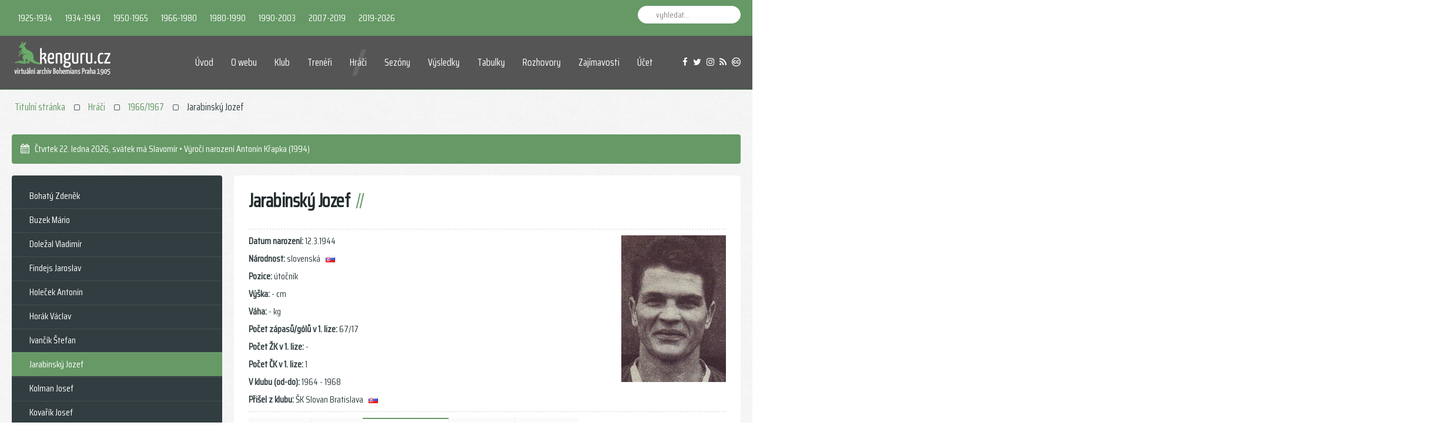

--- FILE ---
content_type: text/html; charset=utf-8
request_url: https://www.kenguru.cz/index.php/hraci/1966-1967/jarabinsky-jozef
body_size: 18540
content:
<!DOCTYPE HTML>
<html lang="cs-cz" dir="ltr" data-config='{"twitter":0,"plusone":0,"facebook":0,"style":"conifer"}' vocab="http://schema.org/">
<head>
<meta http-equiv="X-UA-Compatible" content="IE=edge">
<meta name="viewport" content="width=device-width, initial-scale=1">
<meta charset="utf-8" />
	<base href="https://www.kenguru.cz/index.php/hraci/1966-1967/jarabinsky-jozef" />
	<meta name="keywords" content="jozef jarabinský, jarabinský jozef, jarabinský bohemians, jarabinský tatran prešov, jarabinský slovan bratislava, jarabinský dukla, jarabinský sparta, jarabinský sonp kladno, jarabinský meteor" />
	<meta name="author" content="Super User" />
	<meta name="description" content="karta hráče - Jozef Jarabinský" />
	<meta name="generator" content="Joomla! - Open Source Content Management" />
	<title>Hráči Bohemians ČKD Praha (1966/1967)</title>
	<link href="/templates/gravity/images/favicon.png" rel="shortcut icon" type="image/vnd.microsoft.icon" />
	<link href="https://www.kenguru.cz/index.php/component/search/?Itemid=1403&amp;format=opensearch" rel="search" title="Hledat Kenguru.cz" type="application/opensearchdescription+xml" />
	<link href="/templates/gravity/favicon.ico" rel="shortcut icon" type="image/vnd.microsoft.icon" />
	<script type="application/json" class="joomla-script-options new">{"csrf.token":"bc76931e4655bdf3ff1ad267c77d453e","system.paths":{"root":"","base":""},"system.keepalive":{"interval":840000,"uri":"\/index.php\/component\/ajax\/?format=json"}}</script>
	<script src="/media/jui/js/jquery.min.js?3954c9b64dc6d8461252a916f277d2b8"></script>
	<script src="/media/jui/js/jquery-noconflict.js?3954c9b64dc6d8461252a916f277d2b8"></script>
	<script src="/media/jui/js/jquery-migrate.min.js?3954c9b64dc6d8461252a916f277d2b8"></script>
	<script src="/media/jui/js/bootstrap.min.js?3954c9b64dc6d8461252a916f277d2b8"></script>
	<script src="/media/system/js/core.js?3954c9b64dc6d8461252a916f277d2b8"></script>
	<!--[if lt IE 9]><script src="/media/system/js/polyfill.event.js?3954c9b64dc6d8461252a916f277d2b8"></script><![endif]-->
	<script src="/media/system/js/keepalive.js?3954c9b64dc6d8461252a916f277d2b8"></script>
	<script src="/media/widgetkit/uikit2-10325189.js"></script>
	<script src="/media/widgetkit/wk-scripts-60c0c79b.js"></script>
	<script type="application/ld+json">
{  
                    "@context": "https://schema.org",  
                    "@type": "BreadcrumbList",  
                    "itemListElement": [{  
                            "@type": "ListItem",  
                            "position": 1,  
                            "item": {  
                                "@id": "/index.php",  
                                "name": "Titulní stránka"  
                            }  
                        },{  
                            "@type": "ListItem",  
                            "position": 2,  
                            "item": {  
                                "@id": "/index.php/hraci",  
                                "name": "Hráči"  
                            }  
                        },{  
                            "@type": "ListItem",  
                            "position": 3,  
                            "item": {  
                                "@id": "/index.php/hraci/1966-1967",  
                                "name": "1966/1967"  
                            }  
                        },{  
                            "@type": "ListItem",  
                            "position": 4,  
                            "item": {  
                                "@id": "/index.php/hraci/1966-1967/jarabinsky-jozef",  
                                "name": "Jarabinský Jozef"  
                            }  
                        }]  
                }
	</script>

<link rel="apple-touch-icon-precomposed" href="/images/apple-icon.png">
<link rel="stylesheet" href="/templates/gravity/styles/conifer/css/bootstrap.css">
<link rel="stylesheet" href="/templates/gravity/styles/conifer/css/theme.css">
<script src="/templates/gravity/warp/vendor/uikit/js/uikit.js"></script>
<script src="/templates/gravity/js/uikit-core-components.js"></script>
<script src="/templates/gravity/warp/js/social.js"></script>
<script src="/templates/gravity/js/theme.js"></script>
</head>
<body id="tm-container" class="tm-sidebar-a-left tm-sidebars-1 tm-isblog ">
    <div class="tm-header-bg"></div>
  <div class="tm-inner-container uk-container uk-container-center">
        <div class="uk-sticky-placeholder uk-hidden-small uk-hidden-touch">
      <div data-uk-smooth-scroll data-uk-sticky="{top:-500}"><a class="tm-totop-scroller uk-animation-slide-bottom" href="#" ></a></div>
    </div>
    
        <div id="tm-toolbar" class="tm-toolbar">
  <div class="uk-container uk-container-center uk-clearfix">

        <div class="uk-float-left"><div class="uk-panel">

<table>
	<tbody>
		<tr>
			<td>
			<div class="uk-button-dropdown" data-uk-dropdown=""><a class="uk-button-link uk-button" href="#" target="_self">1925-1934</a>
			<div class="uk-dropdown uk-dropdown-small uk-color uk-dropdown-bottom" style="top: 32px; left: 0px;" tabindex="">
			<ul class="uk-nav uk-nav-dropdown">
				<li><a href="/index.php/hraci/1925">1925</a></li>
				<li><a href="/index.php/hraci/1925-1926">1925/1926</a></li>
				<li><a href="/index.php/hraci/1927">1927</a></li>
				<li><a href="/index.php/hraci/1927-1928">1927/1928</a></li>
				<li><a href="/index.php/hraci/1928-1929">1928/1929</a></li>
				<li><a href="/index.php/hraci/1929-1930">1929/1930</a></li>
				<li><a href="/index.php/hraci/1930-1931">1930/1931</a></li>
				<li><a href="/index.php/hraci/1931-1932">1931/1932</a></li>
				<li><a href="/index.php/hraci/1932-1933">1932/1933</a></li>
				<li><a href="/index.php/hraci/1933-1934">1933/1934</a></li>
			</ul>
			</div>
			</div>
			</td>
			<td>
			<div class="uk-button-dropdown" data-uk-dropdown=""><a class="uk-button-link uk-button" href="#" target="_self">1934-1949</a>
			<div class="uk-dropdown uk-dropdown-small uk-color uk-dropdown-bottom" style="top: 32px; left: 0px;" tabindex="">
			<ul class="uk-nav uk-nav-dropdown">
				<li><a href="/index.php/hraci/1934-1935">1934/1935</a></li>
				<li><a href="/index.php/hraci/1940-1941">1940/1941</a></li>
				<li><a href="/index.php/hraci/1941-1942">1941/1942</a></li>
				<li><a href="/index.php/hraci/1942-1943">1942/1943</a></li>
				<li><a href="/index.php/hraci/1943-1944">1943/1944</a></li>
				<li><a href="/index.php/hraci/1945-1946">1945/1946</a></li>
				<li><a href="/index.php/hraci/1946-1947">1946/1947</a></li>
				<li><a href="/index.php/hraci/1947-1948">1947/1948</a></li>
				<li><a href="/index.php/hraci/1948">1948</a></li>
				<li><a href="/index.php/hraci/1949">1949</a></li>
			</ul>
			</div>
			</div>
			</td>
			<td>
			<div class="uk-button-dropdown" data-uk-dropdown=""><a class="uk-button-link uk-button" href="#" target="_self">1950-1965</a>
			<div class="uk-dropdown uk-dropdown-small uk-color uk-dropdown-bottom" style="top: 32px; left: 0px;" tabindex="">
			<ul class="uk-nav uk-nav-dropdown">
				<li><a href="/index.php/hraci/1950">1950</a></li>
				<li><a href="/index.php/hraci/1951">1951</a></li>
				<li><a href="/index.php/hraci/1954">1954</a></li>
				<li><a href="/index.php/hraci/1958-1959">1958/1959</a></li>
				<li><a href="/index.php/hraci/1959-1960">1959/1960</a></li>
				<li><a href="/index.php/hraci/1960-1961">1960/1961</a></li>
				<li><a href="/index.php/hraci/1961-1962">1961/1962</a></li>
				<li><a href="/index.php/hraci/1962-1963">1962/1963</a></li>
				<li><a href="/index.php/hraci/1963-1964">1963/1964</a></li>
				<li><a href="/index.php/hraci/1964-1965">1964/1965</a></li>
			</ul>
			</div>
			</div>
			</td>
			<td>
			<div class="uk-button-dropdown" data-uk-dropdown=""><a class="uk-button-link uk-button" href="#" target="_self">1966-1980</a>
			<div class="uk-dropdown uk-dropdown-small uk-color uk-dropdown-bottom" style="top: 32px; left: 0px;" tabindex="">
			<ul class="uk-nav uk-nav-dropdown">
				<li><a href="/index.php/hraci/1966-1967">1966/1967</a></li>
				<li><a href="/index.php/hraci/1967-1968">1967/1968</a></li>
				<li><a href="/index.php/hraci/1969-1970">1969/1970</a></li>
				<li><a href="/index.php/hraci/1973-1974">1973/1974</a></li>
				<li><a href="/index.php/hraci/1974-1975">1974/1975</a></li>
				<li><a href="/index.php/hraci/1975-1976">1975/1976</a></li>
				<li><a href="/index.php/hraci/1976-1977">1976/1977</a></li>
				<li><a href="/index.php/hraci/1977-1978">1977/1978</a></li>
				<li><a href="/index.php/hraci/1978-1979">1978/1979</a></li>
				<li><a href="/index.php/hraci/1979-1980">1979/1980</a></li>
			</ul>
			</div>
			</div>
			</td>
			<td>
			<div class="uk-button-dropdown" data-uk-dropdown=""><a class="uk-button-link uk-button" href="#" target="_self">1980-1990</a>
			<div class="uk-dropdown uk-dropdown-small uk-color uk-dropdown-bottom" style="top: 32px; left: 0px;" tabindex="">
			<ul class="uk-nav uk-nav-dropdown">
				<li><a href="/index.php/hraci/1980-1981">1980/1981</a></li>
				<li><a href="/index.php/hraci/1981-1982">1981/1982</a></li>
				<li><a href="/index.php/hraci/1982-1983">1982/1983&nbsp;&nbsp;&nbsp;&nbsp;&nbsp;<i class="uk-icon-trophy"></i></a></li>
				<li><a href="/index.php/hraci/1983-1984">1983/1984</a></li>
				<li><a href="/index.php/hraci/1984-1985">1984/1985</a></li>
				<li><a href="/index.php/hraci/1985-1986">1985/1986</a></li>
				<li><a href="/index.php/hraci/1986-1987">1986/1987</a></li>
				<li><a href="/index.php/hraci/1987-1988">1987/1988</a></li>
				<li><a href="/index.php/hraci/1988-1989">1988/1989</a></li>
				<li><a href="/index.php/hraci/1989-1990">1989/1990</a></li>
			</ul>
			</div>
			</div>
			</td>
			<td>
			<div class="uk-button-dropdown" data-uk-dropdown=""><a class="uk-button-link uk-button" href="#" target="_self">1990-2003</a>
			<div class="uk-dropdown uk-dropdown-small uk-color uk-dropdown-bottom" style="top: 32px; left: 0px;" tabindex="">
			<ul class="uk-nav uk-nav-dropdown">
				<li><a href="/index.php/hraci/1990-1991">1990/1991</a></li>
				<li><a href="/index.php/hraci/1991-1992">1991/1992</a></li>
				<li><a href="/index.php/hraci/1992-1993">1992/1993</a></li>
				<li><a href="/index.php/hraci/1993-1994">1993/1994</a></li>
				<li><a href="/index.php/hraci/1994-1995">1994/1995</a></li>
				<li><a href="/index.php/hraci/1996-1997">1996/1997</a></li>
				<li><a href="/index.php/hraci/1999-2000">1999/2000</a></li>
				<li><a href="/index.php/hraci/2000-2001">2000/2001</a></li>
				<li><a href="/index.php/hraci/2001-2002">2001/2002</a></li>
				<li><a href="/index.php/hraci/2002-2003">2002/2003</a></li>
			</ul>
			</div>
			</div>
			</td>
			<td>
			<div class="uk-button-dropdown" data-uk-dropdown=""><a class="uk-button-link uk-button" href="#" target="_self">2007-2019</a>
			<div class="uk-dropdown uk-dropdown-small uk-color uk-dropdown-bottom" style="top: 32px; left: 0px;" tabindex="">
			<ul class="uk-nav uk-nav-dropdown">
				<li><a href="/index.php/hraci/2007-2008">2007/2008</a></li>
				<li><a href="/index.php/hraci/2009-2010">2009/2010</a></li>
				<li><a href="/index.php/hraci/2010-2011">2010/2011</a></li>
				<li><a href="/index.php/hraci/2011-2012">2011/2012</a></li>
				<li><a href="/index.php/hraci/2013-2014">2013/2014</a></li>
				<li><a href="/index.php/hraci/2014-2015">2014/2015</a></li>
				<li><a href="/index.php/hraci/2015-2016">2015/2016</a></li>
				<li><a href="/index.php/hraci/2016-2017">2016/2017</a></li>
				<li><a href="/index.php/hraci/2017-2018">2017/2018</a></li>
				<li><a href="/index.php/hraci/2018-2019">2018/2019</a></li>
			</ul>
			</div>
			</div>
			</td>
			<td>
			<div class="uk-button-dropdown" data-uk-dropdown=""><a class="uk-button-link uk-button" href="#" target="_self">2019-2026</a>
			<div class="uk-dropdown uk-dropdown-small uk-color uk-dropdown-bottom" style="top: 32px; left: 0px;" tabindex="">
			<ul class="uk-nav uk-nav-dropdown">
				<li><a href="/index.php/hraci/2019-2020">2019/2020</a></li>
                <li><a href="/index.php/hraci/2020-2021">2020/2021</a></li>
                <li><a href="/index.php/hraci/2021-2022">2021/2022</a></li>
                <li><a href="/index.php/hraci/2022-2023">2022/2023</a></li>
                <li><a href="/index.php/hraci/2023-2024">2023/2024</a></li>
                <li><a href="/index.php/hraci/2024-2025">2024/2025</a></li>
                <li><a href="/index.php/hraci/2025-2026">2025/2026</a></li>
			</ul>
			</div>
			</div>
			</td>
		</tr>
	</tbody>
</table>
</div></div>
    
        <div class="uk-float-right uk-hidden-small">
<form id="search-92" class="uk-search" action="/index.php/hraci/1966-1967/jarabinsky-jozef" method="post" data-uk-search="{'source': '/index.php/component/search/?tmpl=raw&amp;type=json&amp;ordering=&amp;searchphrase=all', 'param': 'searchword', 'msgResultsHeader': 'Výsledky hledání', 'msgMoreResults': 'Více výsledků', 'msgNoResults': 'Nebyly nalezeny žádné výsledky', flipDropdown: 1}">
	<input class="uk-search-field" type="text" name="searchword" placeholder="vyhledat...">
	<input type="hidden" name="task"   value="search">
	<input type="hidden" name="option" value="com_search">
	<input type="hidden" name="Itemid" value="1403">
</form>
</div>
    
    
  </div>
</div>

<div class="tm-header-container tm-header-full-width" data-uk-sticky>
  
  
  <div class="tm-header-call">
  <div class="tm-header uk-flex uk-flex-middle">

            <a class="tm-logo uk-hidden-small" href="https://www.kenguru.cz">

<p><img src="/images/logo_test2.png"></p></a>
      
            <a class="tm-logo-small uk-visible-small" href="https://www.kenguru.cz">

<div><img src="/images/logo_test2.png"></div></a>
      
        
      <div class="uk-flex uk-flex-middle uk-flex-item-1 uk-flex-right">
          
                <div class="uk-hidden-small">
            <nav class="tm-navbar uk-navbar">
                        <ul class="uk-navbar-nav">
<li><a href="/index.php">Úvod</a></li></ul>
<ul class="uk-navbar-nav">
<li><a href="/index.php/web">O webu</a></li></ul>
<ul class="uk-navbar-nav">
<li class="uk-parent" data-uk-dropdown="{'preventflip':'y'}" aria-haspopup="true" aria-expanded="false"><a href="/index.php/klub">Klub</a><div class="uk-dropdown uk-dropdown-navbar uk-dropdown-width-1"><div class="uk-grid uk-dropdown-grid"><div class="uk-width-1-1"><ul class="uk-nav uk-nav-navbar"><li><a href="/index.php/klub">Základní informace</a></li><li><a href="/index.php/klub/historicke-nazvy">Historické názvy</a></li><li><a href="/index.php/klub/timeline">Historická časová osa</a></li><li><a href="/index.php/klub/stadion">Informace o stadionu</a></li></ul></div></div></div></li></ul>
<ul class="uk-navbar-nav">
<li><a href="/index.php/treneri">Trenéři</a></li></ul>
<ul class="uk-navbar-nav">
<li class="uk-active"><a href="/index.php/hraci">Hráči</a></li></ul>
<ul class="uk-navbar-nav">
<li><a href="/index.php/sezony/2024-2025">Sezóny</a></li></ul>
<ul class="uk-navbar-nav">
<li class="uk-parent" data-uk-dropdown="{'preventflip':'y'}" aria-haspopup="true" aria-expanded="false"><a href="/index.php/vysledky/liga/2025-2026">Výsledky</a><div class="uk-dropdown uk-dropdown-navbar uk-dropdown-width-1"><div class="uk-grid uk-dropdown-grid"><div class="uk-width-1-1"><ul class="uk-nav uk-nav-navbar"><li><a href="/index.php/vysledky/liga/2025-2026">1. liga</a></li><li><a href="/index.php/vysledky/2-liga/2012-2013">2. liga</a></li><li><a href="/index.php/vysledky/3-liga/2005-2006">3. liga</a></li><li><a href="/index.php/vysledky/cesky-pohar/2025-2026">Český pohár</a></li><li><a href="/index.php/vysledky/step/1991">Středoevropský pohár</a></li><li><a href="/index.php/vysledky/interpohar/1990">Interpohár</a></li><li><a href="/index.php/vysledky/pmez/1983-1984">PMEZ</a></li><li><a href="/index.php/vysledky/uefa/2023-2024">Pohár UEFA</a></li><li><a href="/index.php/vysledky/mezinarodni-utkani/2025">Mezinárodní utkání</a></li></ul></div></div></div></li></ul>
<ul class="uk-navbar-nav">
<li class="uk-parent" data-uk-dropdown="{'preventflip':'y'}" aria-haspopup="true" aria-expanded="false"><a href="/index.php/tabulky/liga/2025-2026">Tabulky</a><div class="uk-dropdown uk-dropdown-navbar uk-dropdown-width-1"><div class="uk-grid uk-dropdown-grid"><div class="uk-width-1-1"><ul class="uk-nav uk-nav-navbar"><li><a href="/index.php/tabulky/liga/2025-2026">1. liga</a></li><li><a href="/index.php/tabulky/2-liga/2012-2013">2. liga</a></li><li><a href="/index.php/tabulky/3-liga/2005-2006">3. liga</a></li></ul></div></div></div></li></ul>
<ul class="uk-navbar-nav">
<li><a href="/index.php/rozhovory">Rozhovory</a></li></ul>
<ul class="uk-navbar-nav">
<li><a href="/index.php/zajimavosti">Zajímavosti</a></li></ul>

        <ul class="uk-navbar-nav uk-hidden-small">
            <li class="uk-parent" data-uk-dropdown>
                <a href="#">Účet</a>
                <div class="uk-dropdown uk-dropdown-navbar">
<form class="uk-form" action="/index.php/hraci/1966-1967/jarabinsky-jozef" method="post">

	
	<div class="uk-form-row">
		<div class="uk-form-icon uk-width-1-1">
			<i class="uk-icon-grav-user2"></i>
			<input class="uk-width-1-1" type="text" name="username" size="18" placeholder="Uživatelské jméno">
		</div>
	</div>

	<div class="uk-form-row">
		<div class="uk-form-password uk-form-icon uk-width-1-1">
			<i class="uk-icon-grav-key2"></i>
			<input class="uk-width-1-1" type="password" name="password" size="18" placeholder="Heslo">
			<a href="/" class="uk-form-password-toggle" data-uk-form-password="{lblShow:'&lt;i class=&quot;uk-icon-eye&quot;&gt;&lt;/i&gt;', lblHide:'&lt;i class=&quot;uk-icon-eye-slash&quot;&gt;&lt;/i&gt;'}"><i class="uk-icon-eye"></i></a>
		</div>
	</div>

		<div class="uk-form-row">
		<input class="uk-width-1-1" type="text" name="secretkey" tabindex="0" size="18" placeholder="Tajný klíč" />
	</div>
		
	<div class="uk-form-row">
		<button class="uk-button uk-button-primary uk-width-1-1" value="Přihlásit se" name="Submit" type="submit">Přihlásit se</button>
	</div>

		<div class="uk-form-row uk-hidden">
				<label for="modlgn-remember-813362258">Pamatuj si mě</label>
		<input id="modlgn-remember-813362258" type="checkbox" name="remember" value="yes" checked>
	</div>
	
	<ul class="uk-list uk-margin-bottom-remove">
		<li><a href="/index.php/ucet?view=reset">Zapomenuté heslo?</a></li>
		<li><a href="/index.php/ucet?view=remind">Zapomenuté jméno?</a></li>
						<li><a href="/index.php/ucet?view=registration">Vytvořit účet</a></li>
			</ul>
	
		
	<input type="hidden" name="option" value="com_users">
	<input type="hidden" name="task" value="user.login">
	<input type="hidden" name="return" value="aHR0cHM6Ly93d3cua2VuZ3VydS5jei9pbmRleC5waHAvaHJhY2kvMTk2Ni0xOTY3L2phcmFiaW5za3ktam96ZWY=">
	<input type="hidden" name="bc76931e4655bdf3ff1ad267c77d453e" value="1" /></form>
</div>
            </li>
        </ul>                        </nav>
        </div>
        
        
                <a href="#offcanvas" class="uk-navbar-toggle uk-visible-small" data-uk-offcanvas></a>
        
                <div class="tm-call-action uk-hidden-small uk-flex uk-flex-middle">
            <div class="">

<div><a class="uk-icon-facebook" title="facebook" href="https://www.facebook.com/Kenguru.cz" target="blank" data-uk-tooltip=""></a>&nbsp;&nbsp;&nbsp;<a class="uk-icon-twitter" title="twitter" href="https://twitter.com/kenguru_cz" target="blank" data-uk-tooltip=""></a>&nbsp;&nbsp;&nbsp;<a class="uk-icon-instagram" title="instagram" href="http://instagram.com/kenguru_cz" target="blank" data-uk-tooltip=""></a>&nbsp;&nbsp;&nbsp;<a class="uk-icon-rss" title="rss" href="https://www.kenguru.cz/index.php?format=feed&type=rss" target="blank" data-uk-tooltip=""></a>&nbsp;&nbsp;&nbsp;<a class="uk-icon-creative-commons" title="cc" href="https://creativecommons.org/licenses/by/4.0/deed.cs" target="blank" data-uk-tooltip=""></a></div></div>        </div>
        
      </div>
        </div>
  </div>
</div>    
    
    <div class="tm-container">
      
      
            <section id="tm-top-a" class="tm-top-a uk-grid uk-grid-match" data-uk-grid-match="{target:'> div > .uk-panel'}" data-uk-grid-margin><div class="uk-width-1-1">
	<div class="uk-panel uk-panel-space">  
<ul class="uk-breadcrumb"><li><a href="/index.php">Titulní stránka</a></li><li><a href="/index.php/hraci">Hráči</a></li><li><a href="/index.php/hraci/1966-1967">1966/1967</a></li><li class="uk-active"><span>Jarabinský Jozef</span></li>  
</ul></div><div class="uk-panel uk-panel-box uk-panel-box-primary">

<i class="uk-icon-calendar"></i>&nbsp;&nbsp;<script>var now = new Date();
var yr = now.getFullYear();
var mName = now.getMonth() + 1;
var dName = now.getDay() + 1.;
var dayNr = ((now.getDate()<10) ? "" : "")+ now.getDate();
if(dName==1) Day = "Neděle";
if(dName==2) Day = "Pondělí";
if(dName==3) Day = "Úterý";
if(dName==4) Day = "Středa";
if(dName==5) Day = "Čtvrtek";
if(dName==6) Day = "Pátek";
if(dName==7) Day = "Sobota";
if(mName==1) Month="ledna";
if(mName==2) Month="února";
if(mName==3) Month="března";
if(mName==4) Month="dubna";
if(mName==5) Month="května";
if(mName==6) Month="června";
if(mName==7) Month="července";
if(mName==8) Month="srpna";
if(mName==9) Month="září";
if(mName==10) Month="října";
if(mName==11) Month="listopadu";
if(mName==12) Month="prosince";
var todaysDate =(" "
+ Day
+ " "
+ dayNr
+ ". "
+ Month
+ " "
+ yr);
document.open();
document.write(todaysDate+"<span id='cas'></span>, ");
today = new Date();
den=today.getDate();
mesic=(today.getMonth()+1);
if (mesic==1) {
if (den==01) document.write("Nový rok • Výročí narození Gabriel Bertalan (1963-2009), Elie N´Dekre (1992)");
if (den==02) document.write("svátek má Karina • Výročí narození Josef Vedral (1924-1975), Marián Opačitý (1962), Miloš Belák (1965)");
if (den==03) document.write("svátek má Radmila • Výročí narození Matěj Hybš (1993)");
if (den==04) document.write("svátek má Diana");
if (den==05) document.write("svátek má Dalimil • Výročí narození Roman Jůn (1976)");
if (den==06) document.write("Tři králové • Výročí narození Lukáš Soukup (1995)");
if (den==07) document.write("svátek má Vilma • Výročí narození František Růžička (1939-2024), Vitali Trubila (1985), výročí úmrtí Miloš Beznoska (1959-2021)");
if (den==08) document.write("svátek má Čestmír • Výročí narození František Mlejnský (1917-?), Jan Kuchta (1997)");
if (den==09) document.write("svátek má Vladan • Výročí narození Josef Jelínek (1941-2024), Jiří Havránek (1987), výročí úmrtí Josef Kuchynka (1894-1979), Pavel Dyba (1944-2024)");
if (den==10) document.write("svátek má Břetislav • Výročí narození Franz Wiessner (1908-?), Jaroslav Šmídek (1950), Jiří Tymich (1960), Lukáš Zich (1985), Michael Ugwu (1999), Matěj Koubek (2000), výročí úmrtí Jan Honejsek (1888-1967)");
if (den==11) document.write("svátek má Bohdana • Výročí úmrtí Josef Vedral (1924-1975)");
if (den==12) document.write("svátek má Pravoslav");
if (den==13) document.write("svátek má Edita • Výročí narození Josef Málek (1950), výročí úmrtí Alexander Végh (1970-2011)");
if (den==14) document.write("svátek má Radovan");
if (den==15) document.write("svátek má Alice • Výročí narození Jan Wimmer (1903-1986), Emil Řehák (1953), Jiří Ptáček (1989), výročí úmrtí Josef Sedláček (1912-1985)");
if (den==16) document.write("svátek má Ctirad • Výročí narození Jaroslav Liška (1921-1985), Jan Jarkovský (1947), Milan Škoda (1986)");
if (den==17) document.write("svátek má Drahoslav • Výročí narození Karel Bejbl (1906-1962), Josef Kvapil (1920-1988)");
if (den==18) document.write("svátek má Vladislav • Výročí narození Pavel Mareš (1976), Libor Baláž (1977), Ibrahim Keita (1996), výročí úmrtí Jan Wimmer (1903-1986)");
if (den==19) document.write("svátek má Doubravka • Výročí narození František Knebort (1944), Lukáš Přibyl (1979-2012)");
if (den==20) document.write("svátek má Ilona • Výročí narození Václav Hybš (1961), Gustáv Ondrejčík (1966), Vojtěch Smrž (1997), Vojtěch Novák (2002)");
if (den==21) document.write("svátek má Běla");
if (den==22) document.write("svátek má Slavomír • Výročí narození Antonín Křapka (1994)");
if (den==23) document.write("svátek má Zdeněk • Výročí narození Josef Silný (1902-1981), David Huf (1999)");
if (den==24) document.write("svátek má Milena • Výročí narození Patrik Schick (1996), výročí úmrtí František Mošnička (?-1980), Miroslav Janů (1959-2013)");
if (den==25) document.write("svátek má Miloš • Výročí úmrtí Jan Smolka (1908-1976)");
if (den==26) document.write("svátek má Zora • Výročí narození Jakub Nečas (1995)");
if (den==27) document.write("svátek má Ingrid • Výročí narození Vladimír Leština (1919-1994), Zdeněk Kopsa (1931-2015), Michal Ordoš (1983), výročí úmrtí Rostislav Vybíral (1954-2019)");
if (den==28) document.write("svátek má Otýlie • Výročí narození Jaroslav Kučera (1905-1984), Josef Sedláček (1912-1985), Josef Kovařík (1945), Petr Kouba (1969), Dalibor Slezák (1970), výročí úmrtí Karel Tomáš (1926-2003)");
if (den==29) document.write("svátek má Zdislava • Výročí narození Antonín Perner (1895-1973), František Kolenatý (1900-1956), Tomáš Fleischhans (1907-?), výročí úmrtí František Tyrpekl (1905-1985)");
if (den==30) document.write("svátek má Robin • Výročí narození Lukáš Marek (1981), Pavol Cicman (1985)");
if (den==31) document.write("svátek má Marika • Výročí narození Michal Šmarda (1971)");
}
if (mesic==2) {
if (den==01) document.write("svátek má Hynek • Výročí narození Ján Rummel (1942), výročí úmrtí Antonín Šindelář (1902-1985)");
if (den==02) document.write("svátek má Nela • Výročí narození Emanuel Benda (1884-1953), Jakub Štochl (1987), výročí úmrtí Jaroslav Štumpf (1914-1979)");
if (den==03) document.write("svátek má Blažej • Výročí narození František Šnýr (1939-2006), David Zoubek (1974)");
if (den==04) document.write("svátek má Jarmila • Výročí narození Pavel Savko (1942), Jaroslav Veltruský (1969)");
if (den==05) document.write("svátek má Dobromila • Výročí narození Miroslav Procházka (1912-?), Sándor Koretz (1913-1981), Jiří Rubáš (1922-2005), Dušan Uhrin st. (1943)");
if (den==06) document.write("svátek má Vanda • Výročí narození Petr Nerad (1994)");
if (den==07) document.write("svátek má Veronika • Výročí narození Martin Daňhel (1981), výročí úmrtí Josef Jahoda (1935-2016)");
if (den==08) document.write("svátek má Milada");
if (den==09) document.write("svátek má Apolena • Výročí narození Václav Hallinger (1898-1936), Luděk Klusáček (1967), výročí úmrtí Emanuel Benda (1884-1953), Lukáš Přibyl (1979-2012)");
if (den==10) document.write("svátek má Mojmír • Dmitrij Borodin (1972)");
if (den==11) document.write("svátek má Božena");
if (den==12) document.write("svátek má Slavěna • Výročí narození Martin Berkovec (1989), Muhammad Marhún (1998)");
if (den==13) document.write("svátek má Věnceslav • Výročí narození Antonín Štípek (1909-1943), Antonín Šimek (1910-?), Michal Pávek (1985), David Bartek (1988), výročí úmrtí Otakar Češpiva (1912-1977)");
if (den==14) document.write("svátek má Valentýn • Výročí narození Jan Melka (1914-1997), Josef Jindřišek (1981), výročí úmrtí Vilém Červený (1908-1977)");
if (den==15) document.write("svátek má Jiřina • Výročí narození Vladimír Rosenberger (1965), výročí úmrtí Antonín Štípek (1909-1945)");
if (den==16) document.write("svátek má Ljuba • Výročí narození Josef Král (1929-?), Milan Kocič (1990)");
if (den==17) document.write("svátek má Miloslava • Výročí narození Jaroslav Hübš-Javornický (1904-1985), Roman Pivarník (1967), Roman Pučelík (1969), David Šindelář (1972), Tomáš Hrdlička (1982)");
if (den==18) document.write("svátek má Gizela • Výročí narození Jiří Bederka (1995), výročí úmrtí Bohuš Víger (1961-2013)");
if (den==19) document.write("svátek má Patrik • Výročí narození Oldřich Vojáček (1941-2016)");
if (den==20) document.write("svátek má Oldřich • Výročí narození Jaromír Navrátil (1963), Marek Nikl (1976), výročí úmrtí František Hochmann (1899-1966)");
if (den==21) document.write("svátek má Lenka • Výročí narození Miroslav Bičík (1921-2010), Vlastimil Grombíř (1979)");
if (den==22) document.write("svátek má Petr • Výročí narození Vratislav Čech (1912-1974), Petr Packert (1943-2003), Miloslav Tichý (1956)");
if (den==23) document.write("svátek má Svatopluk • Výročí narození Miroslav Pohuněk (1934-2023), Petr Vokáč (1952), Ondřej Szabo (1979), Jakub Hora (1991)");
if (den==24) document.write("svátek má Matěj • Výročí narození František Mareš (1936), Erich Brabec (1977), výročí úmrtí František Kolenatý (1900-1956)");
if (den==25) document.write("svátek má Liliana");
if (den==26) document.write("svátek má Dorota • Výročí narození František Krejčí (1898-1975), Jozef Adamec (1942-2018), Miroslav Čtvrtníček (1972), Stanislav Vlček (1976), František Jakubec ml. (1977), Pavel Osmančík (2000)");
if (den==27) document.write("svátek má Alexandr • Výročí narození Radek Krejčík (1974), výročí úmrtí František Hochmann (1904-1986), František Mottl (1932-2011), František Růžička (1939-2024)");
if (den==28) document.write("svátek má Lumír • Výročí narození František Hochmann (1899-1966), Jiří Kotrba (1958), Petr Videman (1965), Viktor Dvirnik (1969), Jevgenij Kabajev (1988), výročí úmrtí Jaroslav Hybš-Javornický (1904-1985)");
if (den==29) document.write("svátek má Horymír");
}
if (mesic==3) {
if (den==01) document.write("svátek má Bedřich • Výročí narození Zdeněk Svoboda (1944), Alojz Špak (1964)");
if (den==02) document.write("svátek má Anežka • Výročí narození Stanislav Hlaváček (1929-2010), Karel Rada (1971), Pavel Vašíček (1972)");
if (den==03) document.write("svátek má Kamil • Výročí narození Marián Bochnovič (1970), Jan Flachbart (1978)");
if (den==04) document.write("svátek má Stela");
if (den==05) document.write("svátek má Kazimir • Výročí narození Vít Turtenwald (1980), Lukáš Musil (2001), výročí úmrtí Jan Kalous (1922-2002), Luděk Štarch (1951-1979)");
if (den==06) document.write("svátek má Miroslav • Výročí narození Jaroslav Němec (1954), Roman Valeš (1990), Lucas Dias (1997), výročí úmrtí Václav Bára (1908-1990)");
if (den==07) document.write("svátek má Tomáš • Výročí narození Antonín Lanhaus (1908-1980), Václav Pavlis (1930-2007), Petr Kraut (1967), Leonid Akulinin (1993)");
if (den==08) document.write("svátek má Gabriela • Výročí narození Vladimír Bálek (1981)");
if (den==09) document.write("svátek má Františka • Výročí narození Jan Poštulka (1949)");
if (den==10) document.write("svátek má Viktorie • Výročí narození Luděk Štarch (1951-1979), Zbyněk Busta (1967)");
if (den==11) document.write("svátek má Anděla • Výročí narození Jiří Lang (1973), Ondřej Petrák (1992)");
if (den==12) document.write("svátek má Řehoř • Výročí narození Jan Kalous (1922-2002), Jozef Jarabinský (1944), Pavel Loukota (1951), Siim Luts (1989), Bernardo Frizoni (1990)");
if (den==13) document.write("svátek má Růžena • Výročí narození Štefan Šándor (1946), Jozef Kukučka (1957), Josef Hrabovský (1960), Peter Holec (1971)");
if (den==14) document.write("svátek má Rút a Matylda • Výročí narození Vladimír Tábor (1958), výročí úmrtí Karel Bejbl (1906-1962)");
if (den==15) document.write("svátek má Ida • Výročí narození Josef Zelený (1910-?), Karel Roubíček (1953), Karol Kisel (1977), výročí úmrtí Jiří Rubáš (1922-2005)");
if (den==16) document.write("svátek má Elena a Herbert • Výročí narození Luboš Kozel (1971), Václav Marek (1981), výročí úmrtí Vladimír Hubálek (1930-2018)");
if (den==17) document.write("svátek má Vlastimil");
if (den==18) document.write("svátek má Eduard • Výročí narození Ľubomír Kvačkaj (1958), Josef Sojka (1970), výročí úmrtí Oldřich Vojáček (1941-2016)");
if (den==19) document.write("svátek má Josef • Výročí narození Michal Švec (1987)");
if (den==20) document.write("svátek má Světlana • Výročí narození Michal Hrbek (1972), Radek Šírl (1981), Jan Štohanzl (1985), Daniel Krch (1992), Filip Hašek (1997)");
if (den==21) document.write("svátek má Radek • Výročí narození Vladimír Kocourek (1948), Milan Švengr (1960), výročí úmrtí Jaroslav Liška (1921-1985), Karel Hanáček (1925-2001)");
if (den==22) document.write("svátek má Leona • Výročí narození Vladimír Mazánek (1961), Petr Hlavsa (1974)");
if (den==23) document.write("svátek má Ivona • Výročí narození Josef Ledecký (1942), Tomáš Matějček (1960), Jan Vojnar (1966), Michal Polodna (1978), Ondřej Kukučka (2004)");
if (den==24) document.write("svátek má Gabriel • Výročí narození Martin Hála (1992)");
if (den==25) document.write("svátek má Marian • Výročí narození Vladimír Borovička (1954), Nelson Okeke (2002), výročí úmrtí František Krejčí (1898-1975)");
if (den==26) document.write("svátek má Emanuel • Výročí úmrtí František Lacina (1916-1985)");
if (den==27) document.write("svátek má Dita • Výročí narození František Veselý (1969), Lukáš Budínský (1992)");
if (den==28) document.write("svátek má Soňa • Výročí narození Mário Buzek (1944-2023), Vladislav Levin (1995)");
if (den==29) document.write("svátek má Taťána • Výročí narození Jaroslav Jeřábek (1962)");
if (den==30) document.write("svátek má Arnošt • Výročí narození Jiří Kříž (1940), Jiří Doležal (1960)");
if (den==31) document.write("svátek má Kvido • Výročí narození Vladimír Kos (1936-2017), Lukáš Hůlka (1995)");
}
if (mesic==4) {
if (den==01) document.write("svátek má Hugo • Výročí narození Jiří Štol (1954), Libor Čihák (1968), Richard Culek (1974)");
if (den==02) document.write("svátek má Erika • Výročí narození František Hochmann (1904-1986), Ladislav Ledecký (1930-2012), Zdeněk Válek (1958)");
if (den==03) document.write("svátek má Richard");
if (den==04) document.write("svátek má Ivana • Výročí narození Tomáš Borek (1986), Matěj Kadlec (2002)");
if (den==05) document.write("svátek má Miroslava • Výročí narození Josef Jahoda (1935-2016)");
if (den==06) document.write("svátek má Vendula • Výročí úmrtí Zdeněk Kopsa (1931-2015)");
if (den==07) document.write("svátek má Heřman a Hermína • Výročí narození Josef Nesvačil (1965), Július Chlpík (1968-2016), Tomáš Freisler (1970), Marek Smola (1975), Jevgenij Nazarov (1997), výročí úmrtí Josef Kvapil (1920-1988)");
if (den==08) document.write("svátek má Ema • Výročí narození Petr Sedlák (1940-2005), Pavel Vandas (1967), Václav Prošek (1993), Milan Ristovski (1998)");
if (den==09) document.write("svátek má Dušan • Výročí narození Zdeněk Šajtar (1958), Vladimír Sedláček (1969)");
if (den==10) document.write("svátek má Darja • Výročí narození Emil Doležal (1930), Igor Novák (1948-2006), Igor Držík (1982), výročí úmrtí Ferdinand Plánický (1920-2001)");
if (den==11) document.write("svátek má Izabela • Výročí narození Adolf Štojd (1918-1978)");
if (den==12) document.write("svátek má Julius • Výročí narození František Jakubec (1956-2016), Václav Hrdlička (1962-2018), Marcel Litoš (1966)");
if (den==13) document.write("svátek má Aleš • Výročí narození Tomáš Kulvajt (1979)");
if (den==14) document.write("svátek má Vincenc • Výročí narození Antonín Rosa (1958), Martin Třasák (1973)");
if (den==15) document.write("svátek má Anastázie • Výročí úmrtí Josef Martínek (?-1974)");
if (den==16) document.write("svátek má Irena • Výročí narození Adam Klavík (1990)");
if (den==17) document.write("svátek má Rudolf • Výročí narození Ruslan Roztorgujev (1978), Martin Knakal (1984)");
if (den==18) document.write("svátek má Valérie • Výročí narození Josef Jindra (1971)");
if (den==19) document.write("svátek má Rostislav • Výročí narození Roman Veselý (1968), výročí úmrtí André Houška (1926-1991)");
if (den==20) document.write("svátek má Marcela • Výročí narození Ondřej Kraják (1991), Jan Shejbal (1994), výročí úmrtí Jiří Lopata (1936-2021)");
if (den==21) document.write("svátek má Alexandra");
if (den==22) document.write("svátek má Evženie • Výročí narození Vinko Golob (1921-1995), Jiří Klaboch (1936), Pavel Dyba (1944-2024), Zdeněk Čurilla (1966), Prokop Výravský (1967), Lubomír Knoflíček (1971), Antonín Vaníček (1998)");
if (den==23) document.write("svátek má Vojtěch • Výročí narození Václav Činčala (1974), Ivan Dvořák (1978), výročí úmrtí Petr Packert (1943-2003)");
if (den==24) document.write("svátek má Jiří • Výročí narození Tomáš Klinka (1977)");
if (den==25) document.write("svátek má Marek • Výročí narození Rostislav Vybíral (1954-2019), Roman Potočný (1991), Jan Vodháněl (1997)");
if (den==26) document.write("svátek má Oto • Výročí narození Jan Šincl (1902-?), Josef Vejvoda II. (1946), Petr Pecka (1960), Vladimír Sadílek (1963), Vlastimil Karal (1983), Jakub Fulnek (1994), výročí úmrtí Štefan Ivančík (1945-2018)");
if (den==27) document.write("svátek má Jaroslav • Výročí narození Karel Hanáček (1925-2001), Josef Bartoš (1955-2019), Robert Hrubý (1994)");
if (den==28) document.write("svátek má Vlastislav • Výročí narození Emil Seifert (1900-1973), Karel Novotný (1909-?), Petr Gottwald (1973)");
if (den==29) document.write("svátek má Robert • Výročí narození Svatopluk Bouška (1947), Radek Cimbál (1971)");
if (den==30) document.write("svátek má Blahoslav • Výročí narození Jiří Sloup (1953-2017), Vítězslav Lavička (1963)");
}
if (mesic==5) {
if (den==01) document.write("Svátek práce • Výročí narození František Lacina (1916-1985)");
if (den==02) document.write("svátek má Zikmund • Výročí narození Stanislav Levý (1958)");
if (den==03) document.write("svátek má Alexej");
if (den==04) document.write("svátek má Květoslav • Výročí narození Květoslav Novák (1938), Pavel Chaloupka (1959), Matěj Štochl (1989), Dominik Kostka (1996), Matyáš Kozák (2001)");
if (den==05) document.write("svátek má Klaudie • Výročí narození Alexander Žitkov (1967), Jan Rezek (1982), Jakub Rada (1987), výročí úmrtí Ladislav Kareš (1921-2001)");
if (den==06) document.write("svátek má Radoslav • Výročí narození Julius Tloušť (1908-?)");
if (den==07) document.write("svátek má Stanislav");
if (den==08) document.write("Den vítězství • Výročí narození Jhon Mosquera (1990)");
if (den==09) document.write("svátek má Ctibor • Výročí narození Pavel Hoftych (1967), Viktor Budinský (1993), Jan Matoušek (1998)");
if (den==10) document.write("svátek má Blažena • Výročí narození Bohumil Musil (1922-1999), Juraj Šimurka (1961), Karlo Lulič (1996)");
if (den==11) document.write("svátek má Svatava • Výročí úmrtí Václav Rubeš (1905-1941)");
if (den==12) document.write("svátek má Pankrác • Výročí narození Vilém Hnízdo (1946), Tomáš Urban (1968), Jiří Hák (1943), výročí úmrtí Jaroslav Kučera (1905-1984)");
if (den==13) document.write("svátek má Servác • Výročí narození František Fiktus (1929-2022)");
if (den==14) document.write("svátek má Bonifác • Výročí narození Jaroslav Kentoš (1974), Milan Jirásek (1992), David Puškáč (1993), výročí úmrtí Jaroslav Průšek (1901-1971)");
if (den==15) document.write("svátek má Žofie • Výročí úmrtí Josef Silný (1902-1981)");
if (den==16) document.write("svátek má Přemysl • Výročí narození Petr Holota (1965), výročí úmrtí Jiří Rubáš (1922-2005)");
if (den==17) document.write("svátek má Aneta • Výročí narození Emil Anger (1914-1958)");
if (den==18) document.write("svátek má Nataša • Výročí narození Albert Rusnák (1948-1989), Petr Kirschbaum (1975), Kamil Vacek (1987), Jan Hauer (1990), Zoran Gajič (1990)");
if (den==19) document.write("svátek má Ivo • Výročí narození Daniel Kosek (2001)");
if (den==20) document.write("svátek má Zbyšek • Výročí narození Miroslav Chytra (1968), Viktor Pařízek (1973), výročí úmrtí Jiří Pešek (1927-2011)");
if (den==21) document.write("svátek má Monika • Výročí narození Alois Doksanský (1913-?), André Houška (1926-1991), Zdeněk Koukal (1957), Marek Jarolím (1984)");
if (den==22) document.write("svátek má Emil • Výročí narození Michail Kaljakin (1916-1991), Ferdinand Plánický (1920-2001), Štefan Ivančík (1945-2018), Karel Mastník (1949)");
if (den==23) document.write("svátek má Vladimír • Výročí narození Antonín Kulíček (1904-?), Michael Žižka (1981), Matěj Pulkrab (1997), Daniel Köstl (1998)");
if (den==24) document.write("svátek má Jana • Výročí narození Zdeněk Hrsina (1961), Alexander Végh (1970-2011)");
if (den==25) document.write("svátek má Viola • Výročí narození Josef Babulenka (1920-1995), Martin Jiránek (1979), Pavel Vyhnal (1990)");
if (den==26) document.write("svátek má Filip");
if (den==27) document.write("svátek má Valdemar • Výročí narození František Gibic (1914-1988), výročí úmrtí František Jakubec (1956-2016)");
if (den==28) document.write("svátek má Vilém");
if (den==29) document.write("svátek má Maxmilián • Výročí narození Jaroslav Vonka (1907-?), Radek Šindelář (1964), výročí úmrtí Svatopluk Pluskal (1930-2005)");
if (den==30) document.write("svátek má Ferdinand • Výročí narození Josef Hloušek (1950), Jaroslav Irovský (1962), Martin Kraus (1992), Daniel Mareček (1998)");
if (den==31) document.write("svátek má Kamila • Výročí úmrtí Karel Mizera (1936-2015), Pavel Tramba (1939-2022)");
}
if (mesic==6) {
if (den==01) document.write("svátek má Laura • Výročí narození Marián Palát (1977), výročí úmrtí Jaroslav Marčík (1955-2022)");
if (den==02) document.write("svátek má Jarmil • Výročí narození Zdeněk Bohatý (1942)");
if (den==03) document.write("svátek má Tamara • Výročí narození Václav Horák (1942), David Kotrys (1977), Kamil Čontofalský (1978)");
if (den==04) document.write("svátek má Dalibor • Výročí narození Jiří Pešek (1927-2011)");
if (den==05) document.write("svátek má Dobroslav • Výročí narození Martin Nešpor (1990)");
if (den==06) document.write("svátek má Norbert • Výročí narození Libor Bilas (1961)");
if (den==07) document.write("svátek má Iveta a Slavoj • Výročí narození Jiří Ondra (1957), Roman Hanus (1966)");
if (den==08) document.write("svátek má Medard • Výročí narození Michal Valenta (1977)");
if (den==09) document.write("svátek má Stanislava");
if (den==10) document.write("svátek má Gita • Výročí narození Jaroslav Kamenický (1975), Mantas Kuklys (1987)");
if (den==11) document.write("svátek má Bruno • Výročí narození Josef Marek (1987)");
if (den==12) document.write("svátek má Antonie • Výročí narození Yusuf Abdulla Helal (1993), výročí úmrtí Josef Uher (1914-1970)");
if (den==13) document.write("svátek má Antonín • Výročí narození František Jílek (1942), Zdeněk Prokeš (1953-2024)");
if (den==14) document.write("svátek má Roland • Výročí narození David Šimon (1975), Aleš Škerle (1982)");
if (den==15) document.write("svátek má Vít • Výročí narození Václav Bára (1908-1990), Josef Sedláček (1934), Jakub Podaný (1987)");
if (den==16) document.write("svátek má Zbyněk • Výročí narození František Mottl (1932-2011), Josef Vejvoda I. (1947), Radek Žaloudek (1994)");
if (den==17) document.write("svátek má Adolf • Výročí narození Pavel Klouček (1955)");
if (den==18) document.write("svátek má Milan • Výročí narození Martin Šusťáček (1969)");
if (den==19) document.write("svátek má Leoš • Výročí narození František Mysliveček (1965), Jan Kovařík (1988)");
if (den==20) document.write("svátek má Květa • Výročí narození Dmytro Jeremenko (1990)");
if (den==21) document.write("svátek má Alois • Výročí úmrtí Antonín Kulda (1904-1944)");
if (den==22) document.write("svátek má Pavla • Výročí narození Ján Jančí (1967)");
if (den==23) document.write("svátek má Zdeňka • Výročí narození Martin Nový (1993)");
if (den==24) document.write("svátek má Jan");
if (den==25) document.write("svátek má Ivan • Výročí narození Miroslav Vacek (1954)");
if (den==26) document.write("svátek má Adriana • Výročí narození Tomáš Pospíchal (1936-2003), Jaroslav Růžek (1943), Pavol Dudík (1968)");
if (den==27) document.write("svátek má Ladislav • Výročí narození Benjamin Vomáčka (1978), Pavel Hašek (1983)");
if (den==28) document.write("svátek má Lubomír • Výročí narození Karel Trnka (1922-?), výročí úmrtí Sándor Koretz (1913-1981)");
if (den==29) document.write("svátek má Petr a Pavel");
if (den==30) document.write("svátek má Šárka • Výročí narození Ivan Trojan (1964), Pavol Orolín (1987)");
}
if (mesic==7) {
if (den==01) document.write("svátek má Jaroslava • Výročí narození Ivan Janek (1986)");
if (den==02) document.write("svátek má Patricie");
if (den==03) document.write("svátek má Radomír");
if (den==04) document.write("svátek má Prokop • Výročí narození Vojtěch Engelmann (1989), Petr Hronek (1993)");
if (den==05) document.write("Den slovanských věrozvěstů Cyrila a Metoděje • Výročí narození Lukáš Pokorný (1993)");
if (den==06) document.write("Den upálení mistra Jana Husa • Výročí narození Miloš Beznoska (1959-2021), Marián Klago (1971), Milan Švenger (1986), Adam Kadlec (2003), výročí úmrtí Václav Hallinger (1898-1936)");
if (den==07) document.write("svátek má Bohuslava");
if (den==08) document.write("svátek má Nora • Výročí narození Jan Knížek (1901-1965), Matúš Mikuš (1991)");
if (den==09) document.write("svátek má Drahoslava • Výročí narození Ladislav Vankovič (1953-2020)");
if (den==10) document.write("svátek má Libuše a Amálie • Výročí narození Dominik Mašek (1995), Benjamin Tetteh (1997)");
if (den==11) document.write("svátek má Olga • Výročí narození Josef Bělík (1903-?), Petr Kunášek (1979)");
if (den==12) document.write("svátek má Bořek • Výročí úmrtí Josef Kloubek (?-1976)");
if (den==13) document.write("svátek má Markéta • Výročí narození Karel Bernášek (1912-1983), Otakar Češpiva (1912-1977), Miloslav Kupsa (1924-?), Jan Moravec (1987), výročí úmrtí Jaroslav Findejs (1943-2024)");
if (den==14) document.write("svátek má Karolína • Výročí narození Pavel Tramba (1939-2022), Jaromír Ředina (1941), výročí úmrtí Jiří Žďárský (1923-2018)");
if (den==15) document.write("svátek má Jindřich • Výročí narození Jaromír Skála (1907-1982), Jindřich Rydval (1910-1982), Dušan Herda (1951), Václav Kalina (1979), Petr Buchta (1992), výročí úmrtí Ladislav Ledecký (1930-2012)");
if (den==16) document.write("svátek má Luboš • Výročí narození Filip Blecha (1997), výročí úmrtí Emanuel Petřík (?-1973)");
if (den==17) document.write("svátek má Martina");
if (den==18) document.write("svátek má Drahomíra");
if (den==19) document.write("svátek má Čeněk • Výročí narození Antonín Kulda (1904-1944), Jan Sanytrník (1966-1999), Dominik Hašek (1998)");
if (den==20) document.write("svátek má Ilja • Výročí narození Jan Knobloch-Madelon (1905-1976), Vlastimil Petržela (1953), Ivan Lietava (1983), Adam Jánoš (1992)");
if (den==21) document.write("svátek má Vítězslav • Výročí narození Vítězslav Mojžíš (1965), Tomáš Návrat (1975), Aziz Ibragimov (1986), výročí úmrtí Milan Dvořák (1934-2022)");
if (den==22) document.write("svátek má Magdaléna");
if (den==23) document.write("svátek má Libor • Výročí narození Libor Janáček (1969), Šimon Černý (2006)");
if (den==24) document.write("svátek má Kristýna • Výročí narození Emil Tichay (1899-?), Ondřej Zapoměl (1980), výročí úmrtí Petr Sedlák (1940-2005)");
if (den==25) document.write("svátek má Jakub • Výročí narození Antonín Šindelář (1902-1985), František Barát (1950), Zdeněk Hruška (1954), Ladislav Mužík (1998), Václav Drchal (1999)");
if (den==26) document.write("svátek má Anna");
if (den==27) document.write("svátek má Věroslav");
if (den==28) document.write("svátek má Viktor");
if (den==29) document.write("svátek má Marta");
if (den==30) document.write("svátek má Bořivoj");
if (den==31) document.write("svátek má Ignác • Výročí úmrtí Zdeněk Prokeš (1953-2024)");
}
if (mesic==8) {
if (den==01) document.write("svátek má Oskar");
if (den==02) document.write("svátek má Gustav • Výročí narození Dr. Václav Jíra (1921-1992), Vladimír Hruška (1957), výročí úmrtí Jiří Steinbroch (1950-2012)");
if (den==03) document.write("svátek má Miluše • Výročí narození Jozef Ivančík (1951), výročí úmrtí Jan Knobloch-Madelon (1905-1976)");
if (den==04) document.write("svátek má Dominik • Výročí narození Josef Kuchynka (1894-1979)");
if (den==05) document.write("svátek má Kristian");
if (den==06) document.write("svátek má Oldřiška • Výročí narození Benoit Barros (1989), výročí úmrtí Jaroslav Matoušů (?-1978)");
if (den==07) document.write("svátek má Lada • Výročí narození Miroslav Siva (1961), Štefan Rusnák (1971), Milan Havel (1994)");
if (den==08) document.write("svátek má Soběslav • Výročí narození Jaroslav Veselý (1977), Egidijus Vaitkunas (1988)");
if (den==09) document.write("svátek má Roman • Výročí narození Jaroslav Havrda (1902-?), Zdeněk Ščasný (1957), Jaroslav Novotný (1969), Tomáš Kukol (1974), Dominik Pleštil (1999)");
if (den==10) document.write("svátek má Vavřinec • Výročí narození Peter Kareem (2003)");
if (den==11) document.write("svátek má Zuzana • Výročí narození Milan Škoda (1963), Peter Čögley (1988)");
if (den==12) document.write("svátek má Klára • Výročí narození Martin Vrtiška (1970), Roman Artemuk (1995)");
if (den==13) document.write("svátek má Alena • Výročí narození Tomáš Necid (1989)");
if (den==14) document.write("svátek má Alan • Výročí narození Tomáš Pěnkava (1970)");
if (den==15) document.write("svátek má Hana");
if (den==16) document.write("svátek má Jáchym • Výročí narození David Kříž (1973), výročí úmrtí František Fiktus (1929-2022)");
if (den==17) document.write("svátek má Petra • Výročí narození Karel Dobš (1970)");
if (den==18) document.write("svátek má Helena • Výročí narození Přemysl Bičovský (1950), Miloš Slabý (1965), Michal Lesák (1975), Tomáš Fryšták (1987)");
if (den==19) document.write("svátek má Ludvík");
if (den==20) document.write("svátek má Bernard");
if (den==21) document.write("svátek má Johana • Výročí narození Jaroslav Šišma (1960), Elvis Bratanovič (1992), Jan Záviška (1995)");
if (den==22) document.write("svátek má Bohuslav • Výročí narození Jaroslav Schindler (1970), Tomáš Berger (1985), Jan Holenda (1985), Martin Cseh (1988), Michal Beran (2000)");
if (den==23) document.write("svátek má Sandra • Výročí narození Karel Jarolím (1956), Pavel Herda (1965)");
if (den==24) document.write("svátek má Bartoloměj • Výročí narození Petar Novák (1962), Moustapha Ndiaye (1994)");
if (den==25) document.write("svátek má Radim • Výročí narození Jan Zetek (1965), Tomáš Kuchař (1976), Jan Milota (1977)");
if (den==26) document.write("svátek má Luděk • Výročí narození Miroslav Vacek (1967), Miloš Moravec (1974), Jan Růžička (1984)");
if (den==27) document.write("svátek má Otakar • Výročí narození František Fait (1906-?)");
if (den==28) document.write("svátek má Augustýn");
if (den==29) document.write("svátek má Evelína • Výročí narození Vladimír Bělík (1904-?), Václav Janovský (1931-2024)");
if (den==30) document.write("svátek má Vladěna • Výročí narození Marcel Švejdík (1973), Ivan Hašek (1987)");
if (den==31) document.write("svátek má Pavlína • Výročí úmrtí Jan Sanytrník (1966-1999)");
}
if (mesic==9) {
if (den==01) document.write("svátek má Linda a Samuel • Výročí narození František Dicka (1914-?), Miroslav Koubek (1951)");
if (den==02) document.write("svátek má Adéla • Výročí narození Ladislav Müller (1925-2018), Jiří Rosický (1948), výročí úmrtí Václav Hrdlička (1962-2018)");
if (den==03) document.write("svátek má Bronislav • Výročí narození Pavel Bouška (1972), výročí úmrtí Miroslav Bičík (1921-2010)");
if (den==04) document.write("svátek má Jindřiška, Rozálie");
if (den==05) document.write("svátek má Boris • Výročí narození Lukáš Adam (1980), výročí úmrtí Vinko Golob (1921-1995)");
if (den==06) document.write("svátek má Boleslav");
if (den==07) document.write("svátek má Regína • Výročí narození Radim Straka (1976), výročí úmrtí Karel Bernášek (1912-1983)");
if (den==08) document.write("svátek má Mariana • Výročí narození Bohumil Cajthaml (1948), Tibor Chovanec (1961), Marek Boskovič (1973), Patrik Le Giang (1992), výročí úmrtí Vratislav Čech (1912-1974)");
if (den==09) document.write("svátek má Daniela");
if (den==10) document.write("svátek má Irma • Výročí úmrtí Josef Bartoš (1955-2019)");
if (den==11) document.write("svátek má Denisa • Výročí narození František Smolík (1946), Luděk Zelenka (1973)");
if (den==12) document.write("svátek má Marie • Výročí narození Luděk Zdráhal (1969), Benson Sakala (1996), výročí úmrtí Vladimír Leština (1919-1994)");
if (den==13) document.write("svátek má Lubor • Výročí narození Oldřich Havlín (1902-?), Jan Vondra (1995), Vladimír Zeman (2000)");
if (den==14) document.write("svátek má Radka • Výročí narození Michal Reichl (1992)");
if (den==15) document.write("svátek má Jolana • Výročí narození František Havlíček (1919-1982), František Tichý (1973)");
if (den==16) document.write("svátek má Ludmila • Výročí narození Jozef Michálek (1961), Martin Horák (1980)");
if (den==17) document.write("svátek má Naděžda • Výročí narození Jaroslav Vrábel (1971), výročí úmrtí Vladimír Kos (1936-2017)");
if (den==18) document.write("svátek má Kryštof • Výročí narození Pavel Kňazík (1953), Martin Kolář (1983), výročí narození Jaroslav Průšek (1901-1971)");
if (den==19) document.write("svátek má Zita • Výročí narození Petr Rydval (1968), Adam Petrouš (1977)");
if (den==20) document.write("svátek má Oleg • Výročí narození Josef Kolman (1943), Martin Abraham (1978)");
if (den==21) document.write("svátek má Matouš • Výročí narození Miroslav Mlejnek (1959), Roman Bedlivý (1969), Tomáš Semecký (1975)");
if (den==22) document.write("svátek má Darina • Výročí narození Aleš Hošťálek (1974), Ondřej Bárta (1976)");
if (den==23) document.write("svátek má Berta • Výročí narození Václav Schlittenbauer (1904-?), Antonín Šedivý (1906-?), Václav Petrouš (1948), Jiří Cacák (1970), Martin Kacafírek (1975), Martin Dostál (1989), Tomáš Frühwald (2002)");
if (den==24) document.write("svátek má Jaromír • Výročí narození Pavel Kulig (1974), výročí úmrtí Miroslav Pohuněk (1934-2023)");
if (den==25) document.write("svátek má Zlata • Výročí narození Jaroslav Findejs (1943-2024), výročí úmrtí František Benda (1923-2000)");
if (den==26) document.write("svátek má Andrea");
if (den==27) document.write("svátek má Jonáš");
if (den==28) document.write("svátek má Václav • Výročí narození Martin Forejt (1976), Martin Opic (1977), Rudolf Reiter (1994)");
if (den==29) document.write("svátek má Michal • Výročí narození Zdeněk Krupka (1962), Petr Grund (1970), Bohuslav Šnajdr (1973)");
if (den==30) document.write("svátek má Jeroným • Výročí narození Pavel Křížek (1967), Jan Rajnoch (1981), Jiří Jeslínek (1987)");
}
if (mesic==10) {
if (den==01) document.write("svátek má Igor • Výročí narození Asen Pančev (1906-1989), Martin Kotyza (1984), Aleš Čermák (1994)");
if (den==02) document.write("svátek má Olivie a Oliver • Výročí narození František Pikeš (1928-1989), Filip Miňovský (1950), Rafael Acosta (1990)");
if (den==03) document.write("svátek má Bohumil • Výročí narození Ladislav Fišer (1928), Marek Vomáčka (1973), Martin Hašek (1995)");
if (den==04) document.write("svátek má František • Výročí narození Karel Brichta (1908-?), Ján Halla (1909-?), David Čep (1980), výročí úmrtí Antonín Kašpar (1904-1975)");
if (den==05) document.write("svátek má Eliška • Výročí narození Miroslav Obermajer (1973)");
if (den==06) document.write("svátek má Hanuš • Výročí narození František Klinovský (1964), Pavel Veleba (1976), Lukáš Matůš (1980)");
if (den==07) document.write("svátek má Justýna");
if (den==08) document.write("svátek má Věra • Výročí narození Robert Neumann (1972), Aleš Bednář (1975), Erik Prekop (1997)");
if (den==09) document.write("svátek má Štefan a Sára • Výročí narození Boris Kočí (1964), Václav Kolařík (1972)");
if (den==10) document.write("svátek má Marina • Výročí narození Jiří Steinbroch (1950-2012), Tibor Mičinec (1958), Hugo Jan Bačkovský (1999)");
if (den==11) document.write("svátek má Andrej • Výročí narození Martin Hašek (1969), Denis Vala (2000)");
if (den==12) document.write("svátek má Marcel • Výročí narození Jan Chramosta (1990), výročí úmrtí Jan Melka (1914-1997)");
if (den==13) document.write("svátek má Renáta • Výročí narození Tomáš Hradecký (1992), výročí úmrtí Václav Brabec-Baron (1906-1989)");
if (den==14) document.write("svátek má Agáta • Výročí narození Vladimír Mašata (1895-1977), Miroslav Mičega (1968)");
if (den==15) document.write("svátek má Tereza");
if (den==16) document.write("svátek má Havel • Výročí narození Marcel Băban (1968)");
if (den==17) document.write("svátek má Hedvika • Výročí narození Radek Sňozík (1975)");
if (den==18) document.write("svátek má Lukáš • Výročí narození Antonín Kott (1878-1922)");
if (den==19) document.write("svátek má Michaela • Výročí narození Karel Kaura (1931)");
if (den==20) document.write("svátek má Vendelín • Výročí narození Miroslav Valent (1946), Michal Šmíd (1986), výročí úmrtí Emil Seifert (1900-1973)");
if (den==21) document.write("svátek má Brigita • Výročí úmrtí Tomáš Pospíchal (1935-2003)");
if (den==22) document.write("svátek má Sabina • Výročí úmrtí Július Chlpík (1968-2016)");
if (den==23) document.write("svátek má Teodor • Výročí narození Amadou Cissé (1985)");
if (den==24) document.write("svátek má Nina");
if (den==25) document.write("svátek má Beáta • Výročí narození Bedřich Hamsa (1965), Martin Šrejl (1965), Karel Žárský (1967), Tibor Fülöp (1976)");
if (den==26) document.write("svátek má Erik • Výročí narození Luděk Kopřiva (1963), Jiří Novák (1969), výročí úmrtí František Šnýr (1939-2006)");
if (den==27) document.write("svátek má Šarlota a Zoe • Výročí narození Michal Sedláček (1988), výročí úmrtí Antonín Kašpar (1904-1975), Ladislav Müller (1925-2018)");
if (den==28) document.write("Den vzniku samostatného čs. státu • Výročí narození Svatopluk Pluskal (1930-2005), Pavel Medynský (1964), Lukáš Hartig (1976)");
if (den==29) document.write("svátek má Silvie");
if (den==30) document.write("svátek má Tadeáš");
if (den==31) document.write("svátek má Štěpánka • Výročí narození Antonín Holeček (1941)");
}
if (mesic==11) {
if (den==01) document.write("svátek má Felix • Výročí narození František Benda (1923-2000), Jan Morávek (1989), Marek Kouba (1998)");
if (den==02) document.write("Památka zesnulých");
if (den==03) document.write("svátek má Hubert • Výročí narození Luděk Kokoška (1965)");
if (den==04) document.write("svátek má Karel • Výročí narození Franz Kleinpeter (1910-?), Rudolf Pavlík (1962), Miroslav Markovič (1989), výroční úmrtí Antonín Kott (1878-1922)");
if (den==05) document.write("svátek má Miriam • Výročí narození Karel Tomáš (1926), Josef Jinoch (1967), Róbert Galo (1974), Zdeněk Zlámal (1985)");
if (den==06) document.write("svátek má Liběna");
if (den==07) document.write("svátek má Saskie • Výročí narození Josef Obajdin (1970)");
if (den==08) document.write("svátek má Bohumír • Výročí narození Václav Rubeš (1905-1941), Miroslav Janů (1959-2013)");
if (den==09) document.write("svátek má Bohdan • Výročí úmrtí Dr. Václav Jíra (1921-1992)");
if (den==10) document.write("svátek má Evžen • Výročí narození Michal Hubínek (1994)");
if (den==11) document.write("svátek má Martin • Výročí úmrtí Antonín Mašat (1900-1966)");
if (den==12) document.write("svátek má Benedikt • Výročí narození Karol Belaník (1966)");
if (den==13) document.write("svátek má Tibor • Výročí narození Michal Dian (1981), Nicolas Šumský (1993), výročí úmrtí Igor Novák (1948-2006), Karel Novák (1925-2007)");
if (den==14) document.write("svátek má Sáva • Výročí narození Josef Bláha (1946)");
if (den==15) document.write("svátek má Leopold • Výročí narození Jan Eisner (1906-1970), Karel Jehlička (1908-1988), Josef Uher (1914-1970), Jan Musil (1961), výročí úmrtí Jaromír Skála (1904-1982)");
if (den==16) document.write("svátek má Otmar • Výročí narození Jiří Žďárský (1923-2018), Marek Brajer (1967), Daniel Rygel (1979)");
if (den==17) document.write("svátek má Mahulena • Výročí úmrtí Asen Pančev (1906-1989), Václav Janovský (1931-2024)");
if (den==18) document.write("svátek má Romana");
if (den==19) document.write("svátek má Alžběta • Výročí narození Ladislav Kareš (1921-2001), Milan Dvořák (1934-2022), výročí úmrtí Adolf Štojdl (1918-1978), Petr Králíček (1946-2012)");
if (den==20) document.write("svátek má Nikola • Výročí narození Pavel Lukáš (1975)");
if (den==21) document.write("svátek má Albert • Výročí narození Otomar Černý (1926-?), Jaroslav Semecký (1968)");
if (den==22) document.write("svátek má Cecílie • Výročí narození Jan Bouda (1943), Jan Šimr (1975)");
if (den==23) document.write("svátek má Klement");
if (den==24) document.write("svátek má Emílie • Výročí narození Jiří Rychlík (1977), Jiří Šisler (1984), výročí úmrtí Antonín Perner (1895-1973)");
if (den==25) document.write("svátek má Kateřina • Výročí narození František Kozinka (1945), Petr Janečka (1957), Kamil Matuszny (1974)");
if (den==26) document.write("svátek má Artur • Výročí narození Milan Kratochvíl (1939)");
if (den==27) document.write("svátek má Xenie • Výročí narození Miroslav Příložný (1955), Peter Zelenský (1958), Tomáš Michálek (1977), Tomáš Čížek (1978), Vlasiy Sinyavskiy (1996), výročí úmrtí František Gibic (1914-1988)");
if (den==28) document.write("svátek má René • Výročí narození Jiří Kaufman (1979)");
if (den==29) document.write("svátek má Zina • Výročí úmrtí Josef Jelínek (1941-2024)");
if (den==30) document.write("svátek má Ondřej • Výročí úmrtí Gabriel Bertalan (1963-2009)");
}
if (mesic==12) {
if (den==01) document.write("svátek má Iva • Výročí úmrtí Albert Rusnák (1948-1989), František Havlíček (1919-1982)");
if (den==02) document.write("svátek má Blanka • Výročí narození Jaroslav Štumpf (1914-1979), Antonín Panenka (1948), Lukáš Juliš (1994)");
if (den==03) document.write("svátek má Svatoslav • Výročí narození Antonín Mašat (1900-1966), výročí úmrtí Vladimír Mašata (1895-1977)");
if (den==04) document.write("svátek má Barbora • Výročí narození Josef Píša (1936)");
if (den==05) document.write("svátek má Jitka • Výročí úmrtí Bohumil Musil (1922-1999)");
if (den==06) document.write("svátek má Mikuláš • Výročí narození Michal Petrouš (1969), Mario Kaišev (1972), Tomáš Liška (2004)");
if (den==07) document.write("svátek má Ambrož a Benjamín • Výročí narození Vilém Červený (1908-1977), Josef Vinš (1961), výročí úmrtí Stanislav Hlaváček (1929-2010)");
if (den==08) document.write("svátek má Květoslava • Výročí narození Michal Jiráň (1969), Tomáš Strnad (1980)");
if (den==09) document.write("svátek má Vratislav • Výročí narození Karel Novák (1925-2007), Lukáš Pauschek (1992), výročí úmrtí Josef Babulenka (1920-1995)");
if (den==10) document.write("svátek má Julie, Juliana • Výročí narození Till Schumacher (1997)");
if (den==11) document.write("svátek má Dana • Výročí narození Vilém Marzin (1930)");
if (den==12) document.write("svátek má Simona • Výročí narození Adam Farkaš (1943), Petr Firický (1959), Petr Čavoš (1968), výročí úmrtí Mário Buzek (1944-2023)");
if (den==13) document.write("svátek má Lucie • Výročí narození Milan Nitrianský (1990)");
if (den==14) document.write("svátek má Lýdie • Výročí narození Jaroslav Srba (1905-?)");
if (den==15) document.write("svátek má Radana a Radan");
if (den==16) document.write("svátek má svátek má Albína • Výročí narození Josef Zadina (1942)");
if (den==17) document.write("svátek má Daniel • Výročí narození Jan Smolka (1908-1976), Bohuš Víger (1961-2013), Marcel Melecký (1975), Roman Květ (1997)");
if (den==18) document.write("svátek má Miloslav • Výročí narození Karol Dobiaš (1947)");
if (den==19) document.write("svátek má Ester • Výročí narození Václav Brabec-Baron (1906-1989), Zdeněk Šenkeřík (1980)");
if (den==20) document.write("svátek má Dagmar • Výročí narození Petr Králíček (1946-2012), výročí úmrtí Jiří Sloup (1953-2017)");
if (den==21) document.write("svátek má Natálie • Výročí narození František Kokta (1936), Jiří Lopata (1936-2021), výročí úmrtí Antonín Lanhaus (1908-1980)");
if (den==22) document.write("svátek má Šimon • Výročí narození Vlastimil Jarůšek (1965)");
if (den==23) document.write("svátek má Vlasta • Výročí narození František Tyrpekl (1905-1985), Vladimír Hubálek (1930-2018), Karel Doležal (1977)");
if (den==24) document.write("Štědrý den, svátek má Adam a Eva • Výročí narození Milan Čermák (1949), Jaroslav Marčík (1955-2022), Ferenc Róth (1978), výročí úmrtí Jozef Adamec (1942-2018)");
if (den==25) document.write("První svátek vánoční, Boží hod vánoční • Výročí narození Jozef Weber (1970), výročí úmrtí Ladislav Vankovič (1953-2020)");
if (den==26) document.write("Druhý svátek vánoční, svátek má Štěpán");
if (den==27) document.write("svátek má Žaneta");
if (den==28) document.write("svátek má Bohumila");
if (den==29) document.write("svátek má Judita • Výročí narození Jaromír Blažek (1972), výročí úmrtí Jan Knížek (1901-1965)");
if (den==30) document.write("svátek má David • Výročí narození Karel Mizera (1936-2015)");
if (den==31) document.write("svátek má Silvestr • Výročí narození Jiří Vágner (1982), výročí úmrtí Jindřich Rydval (1910-1982)");
document.write("</b>");
}</script></div></div>
</section>
      
      
      
      
      
            <div id="tm-middle" class="tm-middle uk-grid" data-uk-grid-match data-uk-grid-margin>

                <div class="tm-main uk-width-medium-7-10 uk-push-3-10">

          
          
                    <main id="tm-content" class="tm-content">
                        <div id="system-message-container">
</div>
<article class="uk-article tm-article" >

	<div class="tm-article-wrapper">

		
		
		
		
		
		
				<div class="tm-article-content uk-margin-top-remove">

						<div class="tm-article">
				
<h2 class="uk-module-title"><span class="tm-primary-color"></span> Jarabinský Jozef</h2>

<hr />
<img alt="" class="pull-right" src="/images/hraci/1966-1967/jarabinsky-jozef.jpg" />
<p><strong>Datum narození:</strong> 12.3.1944</p>

<p><strong>Národnost:</strong> slovenská&nbsp; &nbsp;<img alt="" src="/images/flags/sk.png" /></p>

<p><strong>Pozice:</strong>&nbsp;útočník</p>

<p><strong>Výška:</strong> - cm</p>

<p><strong>Váha:</strong>&nbsp;- kg</p>

<p><strong>Počet zápasů/gólů v 1. lize:</strong> 67/17</p>

<p><strong>Počet ŽK v 1. lize:</strong> -</p>

<p><strong>Počet ČK v 1. lize:</strong> 1</p>


<p><strong>V klubu (od-do):</strong> 1964 - 1968</p>

<p><strong>Přišel z klubu:</strong> ŠK Slovan Bratislava&nbsp; &nbsp;<img alt="" src="/images/flags/sk.png" /></p>

<hr />
<ul class="uk-tab uk-tab-grid uk-tab-top" data-uk-tab="{connect:'#tk-tabs_example1', animation: 'fade'}"> <li><a href="#">Informace</a></li><li><a href="#">Kariéra</a></li> <li class="uk-active"><a href="#">Statistika v 1. lize</a></li><li><a href="#">Fotogalerie</a></li><li><a href="#">Rozhovory</a></li></ul><ul id="tk-tabs_example1" class="uk-switcher uk-margin uk-tab-content"> <li><p style="text-align: justify;">Tvrdý, průbojný a nebojácný útočník. Hrál dobře hlavou a byl to obávaný střelec. Začínal s kopanou v Tatranu Prešov, pak hrál rok za Slovan Bratislava. Do Vršovic přišel v polovině šedesátých let ze Slovenska a výrazně posílil dravost a průbojnost zelenobílého útoku, ale bylo to v čase bojů o prvoligovou existenci a po vojně se už nevrátil. I tak na něho starší fanoušci rádi vzpomínají. Jarabinský byl i dorostenecký reprezentant i hráč “21“. Dnes patří k našim nejznámějším a nejrespektovanějším trenérům.</p></li><li>
<p><strong>1960:</strong>&nbsp;Tatran Prešov&nbsp; &nbsp;<img alt="" src="/images/flags/sk.png" /></p>

<p><strong>1960-1964:</strong>&nbsp;ŠK Slovan Bratislava&nbsp; &nbsp;<img alt="" src="/images/flags/sk.png" /></p>

<p><strong>1964-1968:</strong>&nbsp;Bohemians ČKD Praha</p>

<p><strong>1968-1969:</strong>&nbsp;Dukla Praha</p>

<p><strong>1969-1971:</strong>&nbsp;Sparta Praha</p>

<p><strong>1971-1972:</strong>&nbsp;SONP Kladno</p>

<p><strong>1973-1974:</strong>&nbsp;FK Meteor Praha</p>

</li> <li>

<table class="uk-table uk-table-striped">
	<tbody>
		<tr style="background-color: #669966;">
			<td><strong><span style="color: #ffffff;">Ročník</span></strong></td>
			<td class="center"><strong><span style="color: #ffffff;">Zápasy</span></strong></td>
			<td class="center"><strong><span style="color: #ffffff;">Góly</span></strong></td>
			<td class="center"><strong><span style="color: #ffffff;">Minuty</span></strong></td>
			<td class="center"><strong><span style="color: #ffffff;">ŽK</span></strong></td>
			<td class="center"><strong><span style="color: #ffffff;">ČK</span></strong></td>
		</tr>
		<tr>
			<td>1967/1968</td>
			<td class="center">24</td>
			<td class="center">7</td>
			<td class="center">2 099</td>
			<td class="center"></td>
			<td class="center">&nbsp;</td>
		</tr>
		<tr>
			<td>1966/1967</td>
			<td class="center">19</td>
			<td class="center">2</td>
			<td class="center">1 618</td>
			<td class="center"></td>
			<td class="center">&nbsp;</td>
		</tr>
		<tr>
			<td>1964/1965</td>
			<td class="center">24</td>
			<td class="center">8</td>
			<td class="center">2 083</td>
			<td class="center"></td>
			<td class="center">1</td>
		</tr>
		<tr>
			<td><strong>CELKEM</strong></td>
			<td class="center"><strong>67</strong></td>
			<td class="center"><b>17</b></td>
			<td class="center"><strong>5 800</strong></td>
			<td class="center"><strong></strong></td>
			<td class="center"><b>1</b></td>
		</tr>
	</tbody>
</table>

</li><li><div class="uk-grid" data-uk-grid-margin><div class="uk-width-medium-1-5"][column size="1-5"> <a class="" href="/images/hraci/jarabinsky_jozef/phoca_thumb_l_jarabinsky01.jpg"" data-uk-lightbox="{group:'fotky'}" title=""> <figure class="uk-overlay uk-overlay-hover">
 <img alt="" src="/images/hraci/jarabinsky_jozef/thumbs/phoca_thumb_m_jarabinsky01.jpg" width="125" /> 
<div class="uk-overlay-panel uk-overlay-background uk-overlay-fade uk-overlay-icon"></div>
<div class="tm-overlay-box"></div>
</figure> </a> </div><div class="uk-width-medium-1-5"][column size="1-5"> <a class="" href="/images/hraci/jarabinsky_jozef/phoca_thumb_l_jarabinsky02.jpg"" data-uk-lightbox="{group:'fotky'}" title=""> <figure class="uk-overlay uk-overlay-hover">
 <img alt="" src="/images/hraci/jarabinsky_jozef/thumbs/phoca_thumb_m_jarabinsky02.jpg" width="125" /> 
<div class="uk-overlay-panel uk-overlay-background uk-overlay-fade uk-overlay-icon"></div>
<div class="tm-overlay-box"></div>
</figure> </a> </div><div class="uk-width-medium-1-5"][column size="1-5"> <a class="" href="/images/hraci/jarabinsky_jozef/phoca_thumb_l_jarabinsky03.jpg"" data-uk-lightbox="{group:'fotky'}" title=""> <figure class="uk-overlay uk-overlay-hover">
 <img alt="" src="/images/hraci/jarabinsky_jozef/thumbs/phoca_thumb_m_jarabinsky03.jpg" width="125" /> 
<div class="uk-overlay-panel uk-overlay-background uk-overlay-fade uk-overlay-icon"></div>
<div class="tm-overlay-box"></div>
</figure> </a> </div><div class="uk-width-medium-1-5"][column size="1-5"> <a class="" href="/images/hraci/jarabinsky_jozef/phoca_thumb_l_jarabinsky04.jpg"" data-uk-lightbox="{group:'fotky'}" title=""> <figure class="uk-overlay uk-overlay-hover">
 <img alt="" src="/images/hraci/jarabinsky_jozef/thumbs/phoca_thumb_m_jarabinsky04.jpg" width="125" /> 
<div class="uk-overlay-panel uk-overlay-background uk-overlay-fade uk-overlay-icon"></div>
<div class="tm-overlay-box"></div>
</figure> </a> </div></div></li><li><i class="uk-icon-microphone"></i>&nbsp;&nbsp;&nbsp;<a href="/index.php/rozhovory/byla-to-dobra-era">Byla to dobrá éra</a> (12.3.2019)</li></ul> 			</div>
			
					</div>

	</div>

	
	
	
</article>          </main>
          
          
        </div>
        
                                        <aside class="tm-sidebar-a uk-width-medium-3-10 uk-pull-7-10">
                    <div class="uk-panel uk-panel-box uk-panel-box-secondary _menu"><ul class="uk-nav uk-nav-parent-icon uk-nav-side" data-uk-nav="{}">
<li><a href="/index.php/hraci/1966-1967/bohaty-zdenek">Bohatý Zdeněk</a></li><li><a href="/index.php/hraci/1966-1967/buzek-mario">Buzek Mário</a></li><li><a href="/index.php/hraci/1966-1967/dolezal-vladimir">Doležal Vladimír</a></li><li><a href="/index.php/hraci/1966-1967/findejs-jaroslav">Findejs Jaroslav</a></li><li><a href="/index.php/hraci/1966-1967/holecek-antonin">Holeček Antonín</a></li><li><a href="/index.php/hraci/1966-1967/horak-vaclav">Horák Václav</a></li><li><a href="/index.php/hraci/1966-1967/ivancik-stefan">Ivančík Štefan</a></li><li class="uk-active"><a href="/index.php/hraci/1966-1967/jarabinsky-jozef">Jarabinský Jozef</a></li><li><a href="/index.php/hraci/1966-1967/kolman-josef">Kolman Josef</a></li><li><a href="/index.php/hraci/1966-1967/kovarik-josef">Kovařík Josef</a></li><li><a href="/index.php/hraci/1966-1967/kratochvil-milan">Kratochvíl Milan</a></li><li><a href="/index.php/hraci/1966-1967/kriz-jiri">Kříž Jiří</a></li><li><a href="/index.php/hraci/1966-1967/mottl-frantisek">Mottl František</a></li><li><a href="/index.php/hraci/1966-1967/novak-kvetoslav">Novák Květoslav</a></li><li><a href="/index.php/hraci/1966-1967/packert-petr">Packert Petr</a></li><li><a href="/index.php/hraci/1966-1967/pohunek-miroslav">Pohuněk Miroslav</a></li><li><a href="/index.php/hraci/1966-1967/rummel-jan">Rummel Ján</a></li><li><a href="/index.php/hraci/1966-1967/ruzek-jaroslav">Růžek Jaroslav</a></li><li><a href="/index.php/hraci/1966-1967/ruzicka-frantisek">Růžička František</a></li><li><a href="/index.php/hraci/1966-1967/redina-jaromir">Ředina Jaromír</a></li><li><a href="/index.php/hraci/1966-1967/sedlak-petr">Sedlák Petr</a></li><li><a href="/index.php/hraci/1966-1967/vojacek-oldrich">Vojáček Oldřich</a></li></ul></div>                    </aside>
                
      </div>
      
      
      
      
      
      
    </div>
  </div>

  
    <footer id="tm-footer" class="tm-footer uk-position-relative">
    <div class="uk-container uk-container-center">
      <div class="uk-flex uk-flex-middle uk-flex-space-between uk-text-center-small">

        <div class="tm-footer-left">
        <div class="uk-panel">

<div class="uk-grid" data-uk-grid-margin> <div class="uk-width-medium-1-2">
<div style="text-align: center;">Kenguru.cz</div>
<div style="text-align: center;">virtuální archiv Bohemians Praha 1905</div>
<div style="text-align: center;">© 2006-2026 Klokanklub z.s.</div>
<div style="text-align: center;">Redakce: Jan Vosátka &amp; Martin Hašek</div>
<div style="text-align: center;">Tomáš Skácel &amp; Karel Řezníček &amp; Radek Vích</div>
</div> <div class="uk-width-medium-1-2">
<div style="text-align: right;"><a href="https://www.klokanklub.cz/" target="_blank" rel="noopener noreferrer"><img style="display: block; margin-left: auto; margin-right: auto;" src="/images/loga/logokk_kcz.png" alt="" width="275" /></a></div>
</div> </div></div>        </div>

        <div class="tm-footer-right">
                </div>

              </div>
    </div>

  </footer>
  
  <!-- Global site tag (gtag.js) - Google Analytics -->
<script async src="https://www.googletagmanager.com/gtag/js?id=UA-89673321-1"></script>
<script>
  window.dataLayer = window.dataLayer || [];
  function gtag(){dataLayer.push(arguments);}
  gtag('js', new Date());

  gtag('config', 'UA-89673321-1');
</script>
  
  
  
    <div id="offcanvas" class="uk-offcanvas">
    <div class="uk-offcanvas-bar uk-offcanvas-bar-flip"><ul class="uk-nav uk-nav-parent-icon uk-nav-offcanvas" data-uk-nav="{}">
<li><a href="/index.php">Home</a></li><li><a href="/index.php/web">O webu</a></li><li><a href="/index.php/klub">Klub</a></li><li><a href="/index.php/treneri">Trenéři</a></li><li><a href="/index.php/hraci">Hráči</a></li><li><a href="/index.php/vysledky/liga/2025-2026">Výsledky</a></li><li><a href="/index.php/tabulky/liga/2025-2026">Tabulky</a></li><li><a href="/index.php/rozhovory">Rozhovory</a></li><li><a href="/index.php/zajimavosti">Zajímavosti</a></li><li><a href="/index.php/digi-archiv">DigiAK</a></li><li><a href="/index.php/ucet">Účet</a></li></ul></div>
  </div>
  
  
</body>
</html>